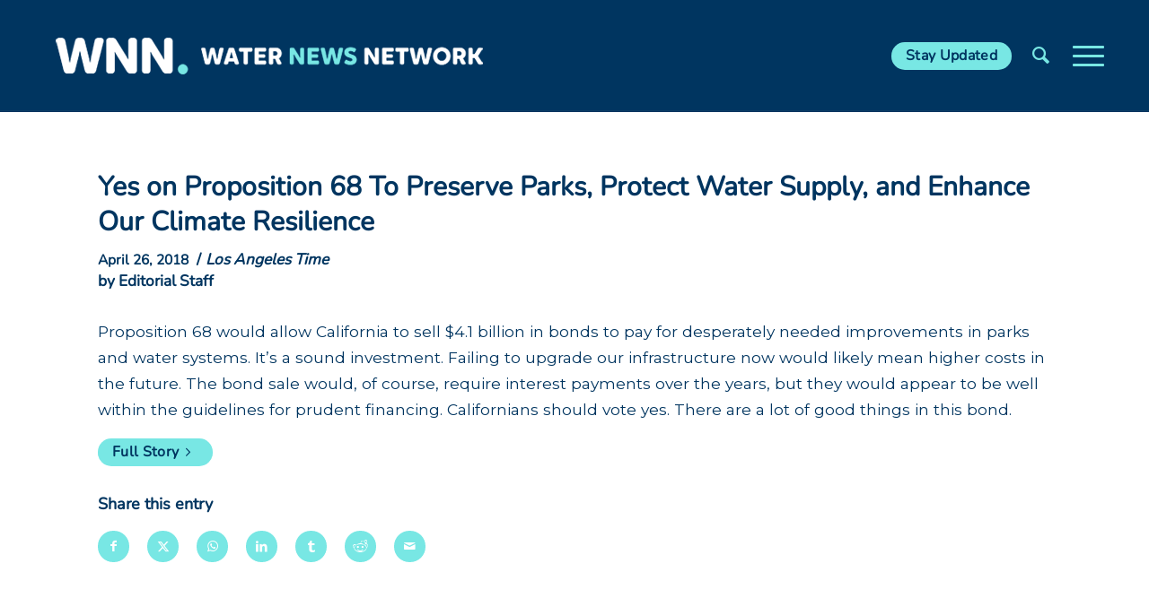

--- FILE ---
content_type: text/html; charset=UTF-8
request_url: https://www.waternewsnetwork.com/yes-on-proposition-68-to-preserve-parks-protect-water-supply-and-enhance-our-climate-resilience/
body_size: 17056
content:
<!DOCTYPE html>
<html lang="en-US" class="html_stretched responsive av-preloader-disabled  html_header_top html_logo_left html_main_nav_header html_menu_right html_custom html_header_sticky html_header_shrinking html_mobile_menu_tablet html_header_searchicon html_content_align_center html_header_unstick_top_disabled html_header_stretch_disabled html_burger_menu html_av-overlay-side html_av-overlay-side-classic html_av-submenu-noclone html_entry_id_28106 av-cookies-no-cookie-consent av-no-preview av-default-lightbox html_burger_menu_active">
<head>
<meta charset="UTF-8" />


<!-- mobile setting -->
<meta name="viewport" content="width=device-width, initial-scale=1">

<!-- Scripts/CSS and wp_head hook -->
<meta name='robots' content='index, follow, max-image-preview:large, max-snippet:-1, max-video-preview:-1' />

	<!-- This site is optimized with the Yoast SEO Premium plugin v23.4 (Yoast SEO v26.8) - https://yoast.com/product/yoast-seo-premium-wordpress/ -->
	<title>Yes on Proposition 68 To Preserve Parks, Protect Water Supply, and Enhance Our Climate Resilience - Water News Network - Our Region&#039;s Trusted Water Leader</title>
	<link rel="canonical" href="https://www.waternewsnetwork.com/yes-on-proposition-68-to-preserve-parks-protect-water-supply-and-enhance-our-climate-resilience/" />
	<meta property="og:locale" content="en_US" />
	<meta property="og:type" content="article" />
	<meta property="og:title" content="Yes on Proposition 68 To Preserve Parks, Protect Water Supply, and Enhance Our Climate Resilience" />
	<meta property="og:description" content="Proposition 68 would allow California to sell $4.1 billion in bonds to pay for desperately needed improvements in parks and water systems. It&#8217;s a sound investment. Failing to upgrade our infrastructure now would likely mean higher costs in the future. The bond sale would, of course, require interest payments over the years, but they would [&hellip;]" />
	<meta property="og:url" content="https://www.waternewsnetwork.com/yes-on-proposition-68-to-preserve-parks-protect-water-supply-and-enhance-our-climate-resilience/" />
	<meta property="og:site_name" content="Water News Network - Our Region&#039;s Trusted Water Leader" />
	<meta property="article:publisher" content="https://www.facebook.com/SanDiegoCountyWaterAuthority/" />
	<meta property="article:published_time" content="2018-04-26T04:56:26+00:00" />
	<meta property="article:modified_time" content="2018-06-27T00:50:35+00:00" />
	<meta name="author" content="Gayle Falkenthal" />
	<meta name="twitter:card" content="summary_large_image" />
	<meta name="twitter:creator" content="@sdcwa" />
	<meta name="twitter:site" content="@sdcwa" />
	<meta name="twitter:label1" content="Written by" />
	<meta name="twitter:data1" content="Gayle Falkenthal" />
	<script type="application/ld+json" class="yoast-schema-graph">{"@context":"https://schema.org","@graph":[{"@type":"Article","@id":"https://www.waternewsnetwork.com/yes-on-proposition-68-to-preserve-parks-protect-water-supply-and-enhance-our-climate-resilience/#article","isPartOf":{"@id":"https://www.waternewsnetwork.com/yes-on-proposition-68-to-preserve-parks-protect-water-supply-and-enhance-our-climate-resilience/"},"author":{"name":"Gayle Falkenthal","@id":"https://www.waternewsnetwork.com/#/schema/person/d7ec07fd3a2d0a969436d78ff2e71fe8"},"headline":"Yes on Proposition 68 To Preserve Parks, Protect Water Supply, and Enhance Our Climate Resilience","datePublished":"2018-04-26T04:56:26+00:00","dateModified":"2018-06-27T00:50:35+00:00","mainEntityOfPage":{"@id":"https://www.waternewsnetwork.com/yes-on-proposition-68-to-preserve-parks-protect-water-supply-and-enhance-our-climate-resilience/"},"wordCount":92,"publisher":{"@id":"https://www.waternewsnetwork.com/#organization"},"articleSection":["California and the U.S.","Media Coverage"],"inLanguage":"en-US"},{"@type":"WebPage","@id":"https://www.waternewsnetwork.com/yes-on-proposition-68-to-preserve-parks-protect-water-supply-and-enhance-our-climate-resilience/","url":"https://www.waternewsnetwork.com/yes-on-proposition-68-to-preserve-parks-protect-water-supply-and-enhance-our-climate-resilience/","name":"Yes on Proposition 68 To Preserve Parks, Protect Water Supply, and Enhance Our Climate Resilience - Water News Network - Our Region&#039;s Trusted Water Leader","isPartOf":{"@id":"https://www.waternewsnetwork.com/#website"},"datePublished":"2018-04-26T04:56:26+00:00","dateModified":"2018-06-27T00:50:35+00:00","breadcrumb":{"@id":"https://www.waternewsnetwork.com/yes-on-proposition-68-to-preserve-parks-protect-water-supply-and-enhance-our-climate-resilience/#breadcrumb"},"inLanguage":"en-US","potentialAction":[{"@type":"ReadAction","target":["https://www.waternewsnetwork.com/yes-on-proposition-68-to-preserve-parks-protect-water-supply-and-enhance-our-climate-resilience/"]}]},{"@type":"BreadcrumbList","@id":"https://www.waternewsnetwork.com/yes-on-proposition-68-to-preserve-parks-protect-water-supply-and-enhance-our-climate-resilience/#breadcrumb","itemListElement":[{"@type":"ListItem","position":1,"name":"Home","item":"https://www.waternewsnetwork.com/home/"},{"@type":"ListItem","position":2,"name":"Yes on Proposition 68 To Preserve Parks, Protect Water Supply, and Enhance Our Climate Resilience"}]},{"@type":"WebSite","@id":"https://www.waternewsnetwork.com/#website","url":"https://www.waternewsnetwork.com/","name":"Water News Network - Our Region's Trusted Water Leader","description":"San Diego County’s source for water news and information","publisher":{"@id":"https://www.waternewsnetwork.com/#organization"},"potentialAction":[{"@type":"SearchAction","target":{"@type":"EntryPoint","urlTemplate":"https://www.waternewsnetwork.com/?s={search_term_string}"},"query-input":{"@type":"PropertyValueSpecification","valueRequired":true,"valueName":"search_term_string"}}],"inLanguage":"en-US"},{"@type":"Organization","@id":"https://www.waternewsnetwork.com/#organization","name":"San Diego County Water Authority","url":"https://www.waternewsnetwork.com/","logo":{"@type":"ImageObject","inLanguage":"en-US","@id":"https://www.waternewsnetwork.com/#/schema/logo/image/","url":"https://www.waternewsnetwork.com/wp-content/uploads/2018/02/water-news-network.png","contentUrl":"https://www.waternewsnetwork.com/wp-content/uploads/2018/02/water-news-network.png","width":481,"height":100,"caption":"San Diego County Water Authority"},"image":{"@id":"https://www.waternewsnetwork.com/#/schema/logo/image/"},"sameAs":["https://www.facebook.com/SanDiegoCountyWaterAuthority/","https://x.com/sdcwa","https://www.instagram.com/sdcwa/","https://www.linkedin.com/company/san-diego-county-water-authority","https://www.youtube.com/user/SDCWAvideo"]},{"@type":"Person","@id":"https://www.waternewsnetwork.com/#/schema/person/d7ec07fd3a2d0a969436d78ff2e71fe8","name":"Gayle Falkenthal","image":{"@type":"ImageObject","inLanguage":"en-US","@id":"https://www.waternewsnetwork.com/#/schema/person/image/","url":"https://secure.gravatar.com/avatar/73ccdbcb1de3c216b68dff486ac6c42a62f4ecd7f1e6cbb0f4505d0e9e460e66?s=96&d=mm&r=g","contentUrl":"https://secure.gravatar.com/avatar/73ccdbcb1de3c216b68dff486ac6c42a62f4ecd7f1e6cbb0f4505d0e9e460e66?s=96&d=mm&r=g","caption":"Gayle Falkenthal"},"url":"https://www.waternewsnetwork.com/author/gfalkenthal/"}]}</script>
	<!-- / Yoast SEO Premium plugin. -->


<link rel='dns-prefetch' href='//fonts.googleapis.com' />
<link rel="alternate" type="application/rss+xml" title="Water News Network - Our Region&#039;s Trusted Water Leader &raquo; Feed" href="https://www.waternewsnetwork.com/feed/" />
<link rel="alternate" type="application/rss+xml" title="Water News Network - Our Region&#039;s Trusted Water Leader &raquo; Comments Feed" href="https://www.waternewsnetwork.com/comments/feed/" />
<link rel="alternate" title="oEmbed (JSON)" type="application/json+oembed" href="https://www.waternewsnetwork.com/wp-json/oembed/1.0/embed?url=https%3A%2F%2Fwww.waternewsnetwork.com%2Fyes-on-proposition-68-to-preserve-parks-protect-water-supply-and-enhance-our-climate-resilience%2F" />
<link rel="alternate" title="oEmbed (XML)" type="text/xml+oembed" href="https://www.waternewsnetwork.com/wp-json/oembed/1.0/embed?url=https%3A%2F%2Fwww.waternewsnetwork.com%2Fyes-on-proposition-68-to-preserve-parks-protect-water-supply-and-enhance-our-climate-resilience%2F&#038;format=xml" />

<!-- google webfont font replacement -->

			<script type='text/javascript'>

				(function() {

					/*	check if webfonts are disabled by user setting via cookie - or user must opt in.	*/
					var html = document.getElementsByTagName('html')[0];
					var cookie_check = html.className.indexOf('av-cookies-needs-opt-in') >= 0 || html.className.indexOf('av-cookies-can-opt-out') >= 0;
					var allow_continue = true;
					var silent_accept_cookie = html.className.indexOf('av-cookies-user-silent-accept') >= 0;

					if( cookie_check && ! silent_accept_cookie )
					{
						if( ! document.cookie.match(/aviaCookieConsent/) || html.className.indexOf('av-cookies-session-refused') >= 0 )
						{
							allow_continue = false;
						}
						else
						{
							if( ! document.cookie.match(/aviaPrivacyRefuseCookiesHideBar/) )
							{
								allow_continue = false;
							}
							else if( ! document.cookie.match(/aviaPrivacyEssentialCookiesEnabled/) )
							{
								allow_continue = false;
							}
							else if( document.cookie.match(/aviaPrivacyGoogleWebfontsDisabled/) )
							{
								allow_continue = false;
							}
						}
					}

					if( allow_continue )
					{
						var f = document.createElement('link');

						f.type 	= 'text/css';
						f.rel 	= 'stylesheet';
						f.href 	= 'https://fonts.googleapis.com/css?family=Montserrat&display=auto';
						f.id 	= 'avia-google-webfont';

						document.getElementsByTagName('head')[0].appendChild(f);
					}
				})();

			</script>
			<style id='wp-img-auto-sizes-contain-inline-css' type='text/css'>
img:is([sizes=auto i],[sizes^="auto," i]){contain-intrinsic-size:3000px 1500px}
/*# sourceURL=wp-img-auto-sizes-contain-inline-css */
</style>
<link rel='stylesheet' id='avia-grid-css' href='https://www.waternewsnetwork.com/wp-content/themes/enfold/css/grid.css?ver=6.0.4' type='text/css' media='all' />
<link rel='stylesheet' id='avia-base-css' href='https://www.waternewsnetwork.com/wp-content/themes/enfold/css/base.css?ver=6.0.4' type='text/css' media='all' />
<link rel='stylesheet' id='avia-layout-css' href='https://www.waternewsnetwork.com/wp-content/themes/enfold/css/layout.css?ver=6.0.4' type='text/css' media='all' />
<link rel='stylesheet' id='avia-module-blog-css' href='https://www.waternewsnetwork.com/wp-content/themes/enfold/config-templatebuilder/avia-shortcodes/blog/blog.css?ver=6.0.4' type='text/css' media='all' />
<link rel='stylesheet' id='avia-module-postslider-css' href='https://www.waternewsnetwork.com/wp-content/themes/enfold/config-templatebuilder/avia-shortcodes/postslider/postslider.css?ver=6.0.4' type='text/css' media='all' />
<link rel='stylesheet' id='avia-module-button-css' href='https://www.waternewsnetwork.com/wp-content/themes/enfold/config-templatebuilder/avia-shortcodes/buttons/buttons.css?ver=6.0.4' type='text/css' media='all' />
<link rel='stylesheet' id='avia-module-button-fullwidth-css' href='https://www.waternewsnetwork.com/wp-content/themes/enfold/config-templatebuilder/avia-shortcodes/buttons_fullwidth/buttons_fullwidth.css?ver=6.0.4' type='text/css' media='all' />
<link rel='stylesheet' id='avia-module-comments-css' href='https://www.waternewsnetwork.com/wp-content/themes/enfold/config-templatebuilder/avia-shortcodes/comments/comments.css?ver=6.0.4' type='text/css' media='all' />
<link rel='stylesheet' id='avia-module-contact-css' href='https://www.waternewsnetwork.com/wp-content/themes/enfold/config-templatebuilder/avia-shortcodes/contact/contact.css?ver=6.0.4' type='text/css' media='all' />
<link rel='stylesheet' id='avia-module-slideshow-css' href='https://www.waternewsnetwork.com/wp-content/themes/enfold/config-templatebuilder/avia-shortcodes/slideshow/slideshow.css?ver=6.0.4' type='text/css' media='all' />
<link rel='stylesheet' id='avia-module-gallery-css' href='https://www.waternewsnetwork.com/wp-content/themes/enfold/config-templatebuilder/avia-shortcodes/gallery/gallery.css?ver=6.0.4' type='text/css' media='all' />
<link rel='stylesheet' id='avia-module-gridrow-css' href='https://www.waternewsnetwork.com/wp-content/themes/enfold/config-templatebuilder/avia-shortcodes/grid_row/grid_row.css?ver=6.0.4' type='text/css' media='all' />
<link rel='stylesheet' id='avia-module-heading-css' href='https://www.waternewsnetwork.com/wp-content/themes/enfold/config-templatebuilder/avia-shortcodes/heading/heading.css?ver=6.0.4' type='text/css' media='all' />
<link rel='stylesheet' id='avia-module-hr-css' href='https://www.waternewsnetwork.com/wp-content/themes/enfold/config-templatebuilder/avia-shortcodes/hr/hr.css?ver=6.0.4' type='text/css' media='all' />
<link rel='stylesheet' id='avia-module-icon-css' href='https://www.waternewsnetwork.com/wp-content/themes/enfold/config-templatebuilder/avia-shortcodes/icon/icon.css?ver=6.0.4' type='text/css' media='all' />
<link rel='stylesheet' id='avia-module-iconbox-css' href='https://www.waternewsnetwork.com/wp-content/themes/enfold/config-templatebuilder/avia-shortcodes/iconbox/iconbox.css?ver=6.0.4' type='text/css' media='all' />
<link rel='stylesheet' id='avia-module-image-css' href='https://www.waternewsnetwork.com/wp-content/themes/enfold/config-templatebuilder/avia-shortcodes/image/image.css?ver=6.0.4' type='text/css' media='all' />
<link rel='stylesheet' id='avia-module-magazine-css' href='https://www.waternewsnetwork.com/wp-content/themes/enfold/config-templatebuilder/avia-shortcodes/magazine/magazine.css?ver=6.0.4' type='text/css' media='all' />
<link rel='stylesheet' id='avia-module-slideshow-fullsize-css' href='https://www.waternewsnetwork.com/wp-content/themes/enfold/config-templatebuilder/avia-shortcodes/slideshow_fullsize/slideshow_fullsize.css?ver=6.0.4' type='text/css' media='all' />
<link rel='stylesheet' id='avia-module-social-css' href='https://www.waternewsnetwork.com/wp-content/themes/enfold/config-templatebuilder/avia-shortcodes/social_share/social_share.css?ver=6.0.4' type='text/css' media='all' />
<link rel='stylesheet' id='avia-module-tabs-css' href='https://www.waternewsnetwork.com/wp-content/themes/enfold/config-templatebuilder/avia-shortcodes/tabs/tabs.css?ver=6.0.4' type='text/css' media='all' />
<link rel='stylesheet' id='avia-module-video-css' href='https://www.waternewsnetwork.com/wp-content/themes/enfold/config-templatebuilder/avia-shortcodes/video/video.css?ver=6.0.4' type='text/css' media='all' />
<link rel='stylesheet' id='sbi_styles-css' href='https://www.waternewsnetwork.com/wp-content/plugins/instagram-feed-pro/css/sbi-styles.min.css?ver=6.4' type='text/css' media='all' />
<link rel='stylesheet' id='wp-smart-crop-renderer-css' href='https://www.waternewsnetwork.com/wp-content/plugins/wp-smartcrop/css/image-renderer.css?ver=2.0.10' type='text/css' media='all' />
<link rel='stylesheet' id='wpex-font-awesome-css' href='https://www.waternewsnetwork.com/wp-content/plugins/wp-timelines/css/font-awesome/css/font-awesome.min.css?ver=6.9' type='text/css' media='all' />
<link rel='stylesheet' id='wpex-google-fonts-css' href='//fonts.googleapis.com/css?family=Source+Sans+Pro&#038;ver=1.0.0' type='text/css' media='all' />
<link rel='stylesheet' id='wpex-ex_s_lick-css' href='https://www.waternewsnetwork.com/wp-content/plugins/wp-timelines/js/ex_s_lick/ex_s_lick.css?ver=6.9' type='text/css' media='all' />
<link rel='stylesheet' id='wpex-ex_s_lick-theme-css' href='https://www.waternewsnetwork.com/wp-content/plugins/wp-timelines/js/ex_s_lick/ex_s_lick-theme.css?ver=6.9' type='text/css' media='all' />
<link rel='stylesheet' id='wpex-timeline-animate-css' href='https://www.waternewsnetwork.com/wp-content/plugins/wp-timelines/css/animate.css?ver=6.9' type='text/css' media='all' />
<link rel='stylesheet' id='wpex-timeline-css-css' href='https://www.waternewsnetwork.com/wp-content/plugins/wp-timelines/css/style.css?ver=6.9' type='text/css' media='all' />
<link rel='stylesheet' id='wpex-timeline-sidebyside-css' href='https://www.waternewsnetwork.com/wp-content/plugins/wp-timelines/css/style-sidebyside.css?ver=6.9' type='text/css' media='all' />
<link rel='stylesheet' id='wpex-horiz-css-css' href='https://www.waternewsnetwork.com/wp-content/plugins/wp-timelines/css/horiz-style.css?ver=3.2' type='text/css' media='all' />
<link rel='stylesheet' id='wpex-timeline-dark-css-css' href='https://www.waternewsnetwork.com/wp-content/plugins/wp-timelines/css/dark.css?ver=6.9' type='text/css' media='all' />
<style id='wpex-timeline-dark-css-inline-css' type='text/css'>
    .wpex-timeline > li .wpex-timeline-icon .fa{font-weight: normal;}
    	.wpextl-loadicon,
    .wpextl-loadicon::before,
	.wpextl-loadicon::after{ border-left-color:#00BCD4}
    .wpex-filter > .fa,
    .wpex-endlabel.wpex-loadmore span, .wpex-tltitle.wpex-loadmore span, .wpex-loadmore .loadmore-timeline,
    .wpex-timeline-list.show-icon .wpex-timeline > li:after, .wpex-timeline-list.show-icon .wpex-timeline > li:first-child:before,
    .wpex-timeline-list.show-icon .wpex-timeline.style-center > li .wpex-content-left .wpex-leftdate,
    .wpex-timeline-list.show-icon li .wpex-timeline-icon .fa,
    .wpex .timeline-details .wptl-readmore > a:hover,
    .wpex-spinner > div,
    .wpex.horizontal-timeline .ex_s_lick-prev:hover, .wpex.horizontal-timeline .ex_s_lick-next:hover,
    .wpex.horizontal-timeline .horizontal-content .ex_s_lick-next:hover,
    .wpex.horizontal-timeline .horizontal-content .ex_s_lick-prev:hover,
    .wpex.horizontal-timeline .horizontal-nav li.ex_s_lick-current span.tl-point:before,
    .wpex.horizontal-timeline.tl-hozsteps .horizontal-nav li.ex_s_lick-current span.tl-point i,
    .timeline-navigation a.btn,
    .timeline-navigation div > a,
    .wpex.horizontal-timeline.ex-multi-item .horizontal-nav li .wpex_point:before,
    .wpex.horizontal-timeline.ex-multi-item .horizontal-nav li.ex_s_lick-current .wpex_point:before,
    .wpex.wpex-horizontal-3.ex-multi-item .horizontal-nav  h2 a,
    .wpex-timeline-list:not(.show-icon) .wptl-feature-name span,
    .wpex.horizontal-timeline.ex-multi-item:not(.wpex-horizontal-4) .horizontal-nav li span.wpex_point,
    .wpex.horizontal-timeline.ex-multi-item:not(.wpex-horizontal-4) .horizontal-nav li span.wpex_point,
    .show-wide_img .wpex-timeline > li .wpex-timeline-time span.tll-date,
    .wpex-timeline-list.show-bg.left-tl li .wpex-timeline-label .wpex-content-left .wpex-leftdate,
    .wpex-timeline-list.show-simple:not(.show-simple-bod) ul li .wpex-timeline-time .tll-date,
    .show-box-color .tlb-time,
    .sidebyside-tl.show-classic span.tll-date,
    .wptl-back-to-list a,
    .wpex-timeline > li .wpex-timeline-icon .fa{ background:#00BCD4}
    .wpex-timeline-list.show-icon li .wpex-timeline-icon .fa:before,
    .wpex-filter span.active,
    .wpex-timeline-list.show-simple.show-simple-bod ul li .wpex-timeline-time .tll-date,
    .wpex-timeline-list.show-simple .wptl-readmore-center a,
    .wpex-timeline-list .wpex-taxonomy-filter a:hover, .wpex-timeline-list .wpex-taxonomy-filter a.active,
    .wpex.horizontal-timeline .ex_s_lick-prev, .wpex.horizontal-timeline .ex_s_lick-next,
    .wpex.horizontal-timeline.tl-hozsteps .horizontal-nav li.prev_item:not(.ex_s_lick-current) span.tl-point i,
    .wpex.horizontal-timeline.ex-multi-item .horizontal-nav li span.wpex_point i,
    .wpex-timeline-list.show-clean .wpex-timeline > li .wpex-timeline-label h2,
    .wpex-timeline-list.show-simple li .wpex-timeline-icon .fa:not(.no-icon):before,
    .wpex.horizontal-timeline .extl-hoz-sbs .horizontal-nav li span.tl-point i,
    .show-wide_img.left-tl .wpex-timeline > li .wpex-timeline-icon .fa:not(.no-icon):not(.icon-img):before,
    .wpex-timeline > li .wpex-timeline-time span:last-child{ color:#00BCD4}
    .wpex .timeline-details .wptl-readmore > a,
    .wpex.horizontal-timeline .ex_s_lick-prev:hover, .wpex.horizontal-timeline .ex_s_lick-next:hover,
    .wpex.horizontal-timeline .horizontal-content .ex_s_lick-next:hover,
    .wpex.horizontal-timeline .horizontal-content .ex_s_lick-prev:hover,
    .wpex.horizontal-timeline .horizontal-nav li.ex_s_lick-current span.tl-point:before,
    .wpex.horizontal-timeline .ex_s_lick-prev, .wpex.horizontal-timeline .ex_s_lick-next,
    .wpex.horizontal-timeline .timeline-pos-select,
    .wpex.horizontal-timeline .horizontal-nav li.prev_item span.tl-point:before,
    .wpex.horizontal-timeline.tl-hozsteps .horizontal-nav li.ex_s_lick-current span.tl-point i,
    .wpex.horizontal-timeline.tl-hozsteps .timeline-hr, .wpex.horizontal-timeline.tl-hozsteps .timeline-pos-select,
    .wpex.horizontal-timeline.tl-hozsteps .horizontal-nav li.prev_item span.tl-point i,
    .wpex-timeline-list.left-tl.show-icon .wptl-feature-name,
    .wpex-timeline-list.show-icon .wptl-feature-name span,
    .wpex.horizontal-timeline.ex-multi-item .horizontal-nav li span.wpex_point i,
    .wpex.horizontal-timeline.ex-multi-item.wpex-horizontal-4 .wpextt_templates .wptl-readmore a,
    .wpex-timeline-list.show-box-color .style-center > li:nth-child(odd) .wpex-timeline-label,
	.wpex-timeline-list.show-box-color .style-center > li .wpex-timeline-label,
	.wpex-timeline-list.show-box-color .style-center > li:nth-child(odd) .wpex-timeline-icon .fa:after,
	.wpex-timeline-list.show-box-color li .wpex-timeline-icon i:after,
    .wpex.horizontal-timeline .extl-hoz-sbs .horizontal-nav li span.tl-point i,
    .wpex.wpex-horizontal-3.ex-multi-item .horizontal-nav .wpextt_templates .wptl-readmore a{border-color: #00BCD4;}
    .wpex-timeline > li .wpex-timeline-label:before,
    .show-wide_img .wpex-timeline > li .wpex-timeline-time span.tll-date:before, 
    .wpex-timeline > li .wpex-timeline-label:before,
    .wpex-timeline-list.show-wide_img.left-tl .wpex-timeline > li .wpex-timeline-time span.tll-date:before,
    .wpex-timeline-list.show-icon.show-bg .wpex-timeline > li .wpex-timeline-label:after,
    .wpex-timeline-list.show-icon .wpex-timeline.style-center > li .wpex-timeline-label:after
    {border-right-color: #00BCD4;}
    .wpex-filter span,
    .wpex-timeline > li .wpex-timeline-label{border-left-color: #00BCD4;}
    .wpex-timeline-list.show-wide_img .wpex-timeline > li .timeline-details,
    .wpex.horizontal-timeline.ex-multi-item:not(.wpex-horizontal-4) .horizontal-nav li span.wpex_point:after{border-top-color: #00BCD4;}
    .wpex.wpex-horizontal-3.ex-multi-item .wpex-timeline-label .timeline-details:after{border-bottom-color: #00BCD4;}
    @media (min-width: 768px){
        .wpex-timeline.style-center > li:nth-child(odd) .wpex-timeline-label{border-right-color: #00BCD4;}
        .show-wide_img .wpex-timeline > li:nth-child(even) .wpex-timeline-time span.tll-date:before,
        .wpex-timeline.style-center > li:nth-child(odd) .wpex-timeline-label:before,
        .wpex-timeline-list.show-icon .style-center > li:nth-child(odd) .wpex-timeline-label:after{border-left-color: #00BCD4;}
    }
	
/*# sourceURL=wpex-timeline-dark-css-inline-css */
</style>
<link rel='stylesheet' id='eeb-css-frontend-css' href='https://www.waternewsnetwork.com/wp-content/plugins/email-encoder-bundle/assets/css/style.css?ver=54d4eedc552c499c4a8d6b89c23d3df1' type='text/css' media='all' />
<link rel='stylesheet' id='avia-scs-css' href='https://www.waternewsnetwork.com/wp-content/themes/enfold/css/shortcodes.css?ver=6.0.4' type='text/css' media='all' />
<link rel='stylesheet' id='avia-fold-unfold-css' href='https://www.waternewsnetwork.com/wp-content/themes/enfold/css/avia-snippet-fold-unfold.css?ver=6.0.4' type='text/css' media='all' />
<link rel='stylesheet' id='avia-popup-css-css' href='https://www.waternewsnetwork.com/wp-content/themes/enfold/js/aviapopup/magnific-popup.css?ver=6.0.4' type='text/css' media='screen' />
<link rel='stylesheet' id='avia-lightbox-css' href='https://www.waternewsnetwork.com/wp-content/themes/enfold/css/avia-snippet-lightbox.css?ver=6.0.4' type='text/css' media='screen' />
<link rel='stylesheet' id='avia-widget-css-css' href='https://www.waternewsnetwork.com/wp-content/themes/enfold/css/avia-snippet-widget.css?ver=6.0.4' type='text/css' media='screen' />
<link rel='stylesheet' id='avia-dynamic-css' href='https://www.waternewsnetwork.com/wp-content/uploads/dynamic_avia/enfold_child.css?ver=6971b45d7032c' type='text/css' media='all' />
<link rel='stylesheet' id='avia-custom-css' href='https://www.waternewsnetwork.com/wp-content/themes/enfold/css/custom.css?ver=6.0.4' type='text/css' media='all' />
<link rel='stylesheet' id='avia-style-css' href='https://www.waternewsnetwork.com/wp-content/themes/enfold-child/style.css?ver=6.0.4' type='text/css' media='all' />
<link rel='stylesheet' id='hm_custom_css-css' href='https://www.waternewsnetwork.com/wp-content/uploads/hm_custom_css_js/custom.css?ver=1718628958' type='text/css' media='all' />
<script type="text/javascript" src="https://www.waternewsnetwork.com/wp-includes/js/jquery/jquery.min.js?ver=3.7.1" id="jquery-core-js"></script>
<script type="text/javascript" src="https://www.waternewsnetwork.com/wp-includes/js/jquery/jquery-migrate.min.js?ver=3.4.1" id="jquery-migrate-js"></script>
<script type="text/javascript" src="https://www.waternewsnetwork.com/wp-content/plugins/email-encoder-bundle/assets/js/custom.js?ver=2c542c9989f589cd5318f5cef6a9ecd7" id="eeb-js-frontend-js"></script>
<script type="text/javascript" src="https://www.waternewsnetwork.com/wp-content/plugins/pixelyoursite-super-pack/dist/scripts/public.js?ver=5.2.2" id="pys_sp_public_js-js"></script>
<script type="text/javascript" src="https://www.waternewsnetwork.com/wp-content/uploads/hm_custom_css_js/custom.js?ver=1605561432" id="hm_custom_js-js"></script>
<script type="text/javascript" src="https://www.waternewsnetwork.com/wp-content/uploads/dynamic_avia/avia-head-scripts-c62b0cf2d889c98c345ffcca46afebc7---6971b46033bfe.js" id="avia-head-scripts-js"></script>
<link rel="https://api.w.org/" href="https://www.waternewsnetwork.com/wp-json/" /><link rel="alternate" title="JSON" type="application/json" href="https://www.waternewsnetwork.com/wp-json/wp/v2/posts/28106" /><link rel="EditURI" type="application/rsd+xml" title="RSD" href="https://www.waternewsnetwork.com/xmlrpc.php?rsd" />
<meta name="generator" content="WordPress 6.9" />
<link rel='shortlink' href='https://www.waternewsnetwork.com/?p=28106' />
<link rel="profile" href="https://gmpg.org/xfn/11" />
<link rel="alternate" type="application/rss+xml" title="Water News Network - Our Region&#039;s Trusted Water Leader RSS2 Feed" href="https://www.waternewsnetwork.com/feed/" />
<link rel="pingback" href="https://www.waternewsnetwork.com/xmlrpc.php" />

<style type='text/css' media='screen'>
 #top #header_main > .container, #top #header_main > .container .main_menu  .av-main-nav > li > a, #top #header_main #menu-item-shop .cart_dropdown_link{ height:123px; line-height: 123px; }
 .html_top_nav_header .av-logo-container{ height:123px;  }
 .html_header_top.html_header_sticky #top #wrap_all #main{ padding-top:123px; } 
</style>
<!--[if lt IE 9]><script src="https://www.waternewsnetwork.com/wp-content/themes/enfold/js/html5shiv.js"></script><![endif]-->
<link rel="icon" href="https://www.waternewsnetwork.com/wp-content/uploads/2021/10/sdcwa-favicon-80x80.png" type="image/png">

<!-- Adform Tracking Code BEGIN -->
<script type="text/javascript">
    window._adftrack = Array.isArray(window._adftrack) ? window._adftrack : (window._adftrack ? [window._adftrack] : []);
    window._adftrack.push({
        HttpHost: 'a2.adform.net',
        pm: 2183342,
        divider: encodeURIComponent('|'),
        pagename: encodeURIComponent('Water News Network Retargeting')
    });
    (function () { var s = document.createElement('script'); s.type = 'text/javascript'; s.async = true; s.src = 'https://s2.adform.net/banners/scripts/st/trackpoint-async.js'; var x = document.getElementsByTagName('script')[0]; x.parentNode.insertBefore(s, x); })();

</script>
<noscript>
    <p style="margin:0;padding:0;border:0;">
        <img src="https://a2.adform.net/Serving/TrackPoint/?pm=2183342&ADFPageName=Water%20News%20Network%20Retargeting&ADFdivider=|" width="1" height="1" alt="" />
    </p>
</noscript>
<!-- Adform Tracking Code END -->
<!-- Global site tag (gtag.js) - Google Ads: 854333344 -->
<script async src="https://www.googletagmanager.com/gtag/js?id=AW-854333344"></script>
<script>
  window.dataLayer = window.dataLayer || [];
  function gtag(){dataLayer.push(arguments);}
  gtag('js', new Date());

  gtag('config', 'AW-854333344');
</script>
<!-- Event snippet for SDCWA WNN Pageview conversion page -->
<script>
  gtag('event', 'conversion', {'send_to': 'AW-854333344/z1qrCPCksfcBEKCvsJcD'});
</script>

<!-- To speed up the rendering and to display the site as fast as possible to the user we include some styles and scripts for above the fold content inline -->
<script type="text/javascript">'use strict';var avia_is_mobile=!1;if(/Android|webOS|iPhone|iPad|iPod|BlackBerry|IEMobile|Opera Mini/i.test(navigator.userAgent)&&'ontouchstart' in document.documentElement){avia_is_mobile=!0;document.documentElement.className+=' avia_mobile '}
else{document.documentElement.className+=' avia_desktop '};document.documentElement.className+=' js_active ';(function(){var e=['-webkit-','-moz-','-ms-',''],n='',o=!1,a=!1;for(var t in e){if(e[t]+'transform' in document.documentElement.style){o=!0;n=e[t]+'transform'};if(e[t]+'perspective' in document.documentElement.style){a=!0}};if(o){document.documentElement.className+=' avia_transform '};if(a){document.documentElement.className+=' avia_transform3d '};if(typeof document.getElementsByClassName=='function'&&typeof document.documentElement.getBoundingClientRect=='function'&&avia_is_mobile==!1){if(n&&window.innerHeight>0){setTimeout(function(){var e=0,o={},a=0,t=document.getElementsByClassName('av-parallax'),i=window.pageYOffset||document.documentElement.scrollTop;for(e=0;e<t.length;e++){t[e].style.top='0px';o=t[e].getBoundingClientRect();a=Math.ceil((window.innerHeight+i-o.top)*0.3);t[e].style[n]='translate(0px, '+a+'px)';t[e].style.top='auto';t[e].className+=' enabled-parallax '}},50)}}})();</script><style type="text/css">
		@font-face {font-family: 'entypo-fontello'; font-weight: normal; font-style: normal; font-display: auto;
		src: url('https://www.waternewsnetwork.com/wp-content/themes/enfold/config-templatebuilder/avia-template-builder/assets/fonts/entypo-fontello.woff2') format('woff2'),
		url('https://www.waternewsnetwork.com/wp-content/themes/enfold/config-templatebuilder/avia-template-builder/assets/fonts/entypo-fontello.woff') format('woff'),
		url('https://www.waternewsnetwork.com/wp-content/themes/enfold/config-templatebuilder/avia-template-builder/assets/fonts/entypo-fontello.ttf') format('truetype'),
		url('https://www.waternewsnetwork.com/wp-content/themes/enfold/config-templatebuilder/avia-template-builder/assets/fonts/entypo-fontello.svg#entypo-fontello') format('svg'),
		url('https://www.waternewsnetwork.com/wp-content/themes/enfold/config-templatebuilder/avia-template-builder/assets/fonts/entypo-fontello.eot'),
		url('https://www.waternewsnetwork.com/wp-content/themes/enfold/config-templatebuilder/avia-template-builder/assets/fonts/entypo-fontello.eot?#iefix') format('embedded-opentype');
		} #top .avia-font-entypo-fontello, body .avia-font-entypo-fontello, html body [data-av_iconfont='entypo-fontello']:before{ font-family: 'entypo-fontello'; }
		
		@font-face {font-family: 'fontello'; font-weight: normal; font-style: normal; font-display: auto;
		src: url('https://www.waternewsnetwork.com/wp-content/uploads/avia_fonts/fontello/fontello.woff2') format('woff2'),
		url('https://www.waternewsnetwork.com/wp-content/uploads/avia_fonts/fontello/fontello.woff') format('woff'),
		url('https://www.waternewsnetwork.com/wp-content/uploads/avia_fonts/fontello/fontello.ttf') format('truetype'),
		url('https://www.waternewsnetwork.com/wp-content/uploads/avia_fonts/fontello/fontello.svg#fontello') format('svg'),
		url('https://www.waternewsnetwork.com/wp-content/uploads/avia_fonts/fontello/fontello.eot'),
		url('https://www.waternewsnetwork.com/wp-content/uploads/avia_fonts/fontello/fontello.eot?#iefix') format('embedded-opentype');
		} #top .avia-font-fontello, body .avia-font-fontello, html body [data-av_iconfont='fontello']:before{ font-family: 'fontello'; }
		</style>

<!--
Debugging Info for Theme support: 

Theme: Enfold
Version: 6.0.4
Installed: enfold
AviaFramework Version: 5.6
AviaBuilder Version: 5.3
aviaElementManager Version: 1.0.1
- - - - - - - - - - -
ChildTheme: Enfold Child
ChildTheme Version: 0.3.0.4
ChildTheme Installed: enfold

- - - - - - - - - - -
ML:256-PU:30-PLA:30
WP:6.9
Compress: CSS:disabled - JS:all theme files
Updates: enabled - token has changed and not verified
PLAu:28
-->
</head>

<body id="top" class="wp-singular post-template-default single single-post postid-28106 single-format-standard wp-theme-enfold wp-child-theme-enfold-child stretched no_sidebar_border rtl_columns av-curtain-numeric nunito-variablefont-wght.ttf-custom nunito-variablefont-wght.ttf montserrat  avia-responsive-images-support av-recaptcha-enabled av-google-badge-hide" itemscope="itemscope" itemtype="https://schema.org/WebPage" >

	
	<div id='wrap_all'>

	
<header id='header' class='all_colors header_color dark_bg_color  av_header_top av_logo_left av_main_nav_header av_menu_right av_custom av_header_sticky av_header_shrinking av_header_stretch_disabled av_mobile_menu_tablet av_header_searchicon av_header_unstick_top_disabled av_bottom_nav_disabled  av_header_border_disabled'  data-av_shrink_factor='50' role="banner" itemscope="itemscope" itemtype="https://schema.org/WPHeader" >

		<div  id='header_main' class='container_wrap container_wrap_logo'>

        <div class='container av-logo-container'><div class='inner-container'><span class='logo avia-standard-logo'><a href='https://www.waternewsnetwork.com/' class='' aria-label='WNN-Horizontal-White-Blue2' title='WNN-Horizontal-White-Blue2'><img src="https://www.waternewsnetwork.com/wp-content/uploads/2024/04/WNN-Horizontal-White-Blue2.png" srcset="https://www.waternewsnetwork.com/wp-content/uploads/2024/04/WNN-Horizontal-White-Blue2.png 500w, https://www.waternewsnetwork.com/wp-content/uploads/2024/04/WNN-Horizontal-White-Blue2-400x60.png 400w, https://www.waternewsnetwork.com/wp-content/uploads/2024/04/WNN-Horizontal-White-Blue2-495x75.png 495w, https://www.waternewsnetwork.com/wp-content/uploads/2024/04/WNN-Horizontal-White-Blue2-450x68.png 450w" sizes="(max-width: 500px) 100vw, 500px" height="100" width="300" alt='Water News Network - Our Region&#039;s Trusted Water Leader' title='WNN-Horizontal-White-Blue2' /></a></span><nav class='main_menu' data-selectname='Select a page'  role="navigation" itemscope="itemscope" itemtype="https://schema.org/SiteNavigationElement" ><div class="avia-menu av-main-nav-wrap"><ul role="menu" class="menu av-main-nav" id="avia-menu"><li role="menuitem" id="menu-item-27800" class="menu-item menu-item-type-post_type menu-item-object-page menu-item-has-children menu-item-top-level menu-item-top-level-1"><a href="https://www.waternewsnetwork.com/news/" itemprop="url" tabindex="0"><span class="avia-bullet"></span><span class="avia-menu-text">News</span><span class="avia-menu-fx"><span class="avia-arrow-wrap"><span class="avia-arrow"></span></span></span></a>


<ul class="sub-menu">
	<li role="menuitem" id="menu-item-26546" class="menu-item menu-item-type-post_type menu-item-object-page"><a href="https://www.waternewsnetwork.com/news/water-management/" itemprop="url" tabindex="0"><span class="avia-bullet"></span><span class="avia-menu-text">Water Management</span></a></li>
	<li role="menuitem" id="menu-item-26545" class="menu-item menu-item-type-post_type menu-item-object-page"><a href="https://www.waternewsnetwork.com/news/california-west/" itemprop="url" tabindex="0"><span class="avia-bullet"></span><span class="avia-menu-text">California and the West</span></a></li>
	<li role="menuitem" id="menu-item-27839" class="menu-item menu-item-type-post_type menu-item-object-page"><a href="https://www.waternewsnetwork.com/news/facilities-operations/" itemprop="url" tabindex="0"><span class="avia-bullet"></span><span class="avia-menu-text">Facilities and Operations</span></a></li>
	<li role="menuitem" id="menu-item-105341" class="menu-item menu-item-type-post_type menu-item-object-page"><a href="https://www.waternewsnetwork.com/news/science-environment/" itemprop="url" tabindex="0"><span class="avia-bullet"></span><span class="avia-menu-text">Science and Environment</span></a></li>
</ul>
</li>
<li role="menuitem" id="menu-item-406" class="menu-item menu-item-type-post_type menu-item-object-page menu-item-mega-parent  menu-item-top-level menu-item-top-level-2"><a href="https://www.waternewsnetwork.com/news/agency-news/" itemprop="url" tabindex="0"><span class="avia-bullet"></span><span class="avia-menu-text">Agency News</span><span class="avia-menu-fx"><span class="avia-arrow-wrap"><span class="avia-arrow"></span></span></span></a></li>
<li role="menuitem" id="menu-item-27792" class="menu-item menu-item-type-post_type menu-item-object-page menu-item-has-children menu-item-top-level menu-item-top-level-3"><a href="https://www.waternewsnetwork.com/features/" itemprop="url" tabindex="0"><span class="avia-bullet"></span><span class="avia-menu-text">Features</span><span class="avia-menu-fx"><span class="avia-arrow-wrap"><span class="avia-arrow"></span></span></span></a>


<ul class="sub-menu">
	<li role="menuitem" id="menu-item-85881" class="menu-item menu-item-type-post_type menu-item-object-page"><a href="https://www.waternewsnetwork.com/features/watersmart-living/" itemprop="url" tabindex="0"><span class="avia-bullet"></span><span class="avia-menu-text">WaterSmart Living</span></a></li>
	<li role="menuitem" id="menu-item-27278" class="menu-item menu-item-type-post_type menu-item-object-page"><a href="https://www.waternewsnetwork.com/features/education/" itemprop="url" tabindex="0"><span class="avia-bullet"></span><span class="avia-menu-text">Education</span></a></li>
	<li role="menuitem" id="menu-item-71391" class="menu-item menu-item-type-post_type menu-item-object-page"><a href="https://www.waternewsnetwork.com/features/careers/" itemprop="url" tabindex="0"><span class="avia-bullet"></span><span class="avia-menu-text">Careers</span></a></li>
	<li role="menuitem" id="menu-item-27277" class="menu-item menu-item-type-post_type menu-item-object-page"><a href="https://www.waternewsnetwork.com/features/achievements/" itemprop="url" tabindex="0"><span class="avia-bullet"></span><span class="avia-menu-text">Achievements</span></a></li>
</ul>
</li>
<li role="menuitem" id="menu-item-99" class="menu-item menu-item-type-post_type menu-item-object-page menu-item-has-children menu-item-top-level menu-item-top-level-4"><a href="https://www.waternewsnetwork.com/media-coverage/" itemprop="url" tabindex="0"><span class="avia-bullet"></span><span class="avia-menu-text">Media Coverage</span><span class="avia-menu-fx"><span class="avia-arrow-wrap"><span class="avia-arrow"></span></span></span></a>


<ul class="sub-menu">
	<li role="menuitem" id="menu-item-26676" class="menu-item menu-item-type-post_type menu-item-object-page"><a href="https://www.waternewsnetwork.com/media-coverage/san-diego-county/" itemprop="url" tabindex="0"><span class="avia-bullet"></span><span class="avia-menu-text">San Diego County</span></a></li>
	<li role="menuitem" id="menu-item-26675" class="menu-item menu-item-type-post_type menu-item-object-page"><a href="https://www.waternewsnetwork.com/media-coverage/california-us/" itemprop="url" tabindex="0"><span class="avia-bullet"></span><span class="avia-menu-text">California and the U.S.</span></a></li>
</ul>
</li>
<li role="menuitem" id="menu-item-112074" class="menu-item menu-item-type-post_type menu-item-object-page menu-item-home menu-item-top-level menu-item-top-level-5"><a href="https://www.waternewsnetwork.com/" itemprop="url" tabindex="0"><span class="avia-bullet"></span><span class="avia-menu-text">Home</span><span class="avia-menu-fx"><span class="avia-arrow-wrap"><span class="avia-arrow"></span></span></span></a></li>
<li id="menu-item-search" class="noMobile menu-item menu-item-search-dropdown menu-item-avia-special" role="menuitem"><a aria-label="Search" href="?s=" rel="nofollow" data-avia-search-tooltip="
&lt;search&gt;
	&lt;form role=&quot;search&quot; action=&quot;https://www.waternewsnetwork.com/&quot; id=&quot;searchform&quot; method=&quot;get&quot; class=&quot;&quot;&gt;
		&lt;div&gt;
			&lt;input type=&quot;submit&quot; value=&quot;&quot; id=&quot;searchsubmit&quot; class=&quot;button avia-font-entypo-fontello&quot; title=&quot;Enter at least 3 characters to show search results in a dropdown or click to route to search result page to show all results&quot; /&gt;
			&lt;input type=&quot;search&quot; id=&quot;s&quot; name=&quot;s&quot; value=&quot;&quot; aria-label=&#039;Search&#039; placeholder=&#039;Search&#039; required /&gt;
					&lt;/div&gt;
	&lt;/form&gt;
&lt;/search&gt;
" aria-hidden='false' data-av_icon='' data-av_iconfont='entypo-fontello'><span class="avia_hidden_link_text">Search</span></a></li><li class="av-burger-menu-main menu-item-avia-special " role="menuitem">
	        			<a href="#" aria-label="Menu" aria-hidden="false">
							<span class="av-hamburger av-hamburger--spin av-js-hamburger">
								<span class="av-hamburger-box">
						          <span class="av-hamburger-inner"></span>
						          <strong>Menu</strong>
								</span>
							</span>
							<span class="avia_hidden_link_text">Menu</span>
						</a>
	        		   </li></ul></div></nav><div id="custom_html-4" class="widget_text widget clearfix widget_custom_html"><div class="textwidget custom-html-widget"><div  class='avia-button-wrap av-5obiu2i-f931ce058f94dcb580a46827fef1f18c-wrap avia-button-center '>
<style type="text/css" data-created_by="avia_inline_auto" id="style-css-av-5obiu2i-f931ce058f94dcb580a46827fef1f18c">
#top #wrap_all .avia-button.av-5obiu2i-f931ce058f94dcb580a46827fef1f18c{
background-color:#78e7e4;
border-color:#78e7e4;
color:#003560;
transition:all 0.4s ease-in-out;
}
</style>
<a href='https://sdcwa.quorum.us/sign_up/5482/'  class="avia-button av-5obiu2i-f931ce058f94dcb580a46827fef1f18c av-link-btn avia-icon_select-no avia-size-medium avia-position-center external"   aria-label="Stay Updated" rel="nofollow" target="_blank"><span class='avia_iconbox_title' >Stay Updated</span></a></div></div></div></div> </div> 
		<!-- end container_wrap-->
		</div>
<div class="header_bg"></div>
<!-- end header -->
</header>

	<div id='main' class='all_colors' data-scroll-offset='123'>

	
		<div class='container_wrap container_wrap_first main_color fullsize'>

			<div class='container template-blog template-single-blog '>

				<main class='content units av-content-full alpha  av-blog-meta-author-disabled av-blog-meta-comments-disabled av-blog-meta-category-disabled av-blog-meta-html-info-disabled av-blog-meta-tag-disabled av-main-single'  role="main" itemscope="itemscope" itemtype="https://schema.org/Blog" >

					<article class='post-entry post-entry-type-standard post-entry-28106 post-loop-1 post-parity-odd post-entry-last single-big  post-28106 post type-post status-publish format-standard hentry category-california-us category-media-coverage'  itemscope="itemscope" itemtype="https://schema.org/BlogPosting" itemprop="blogPost" ><div class='blog-meta'></div><div class='entry-content-wrapper clearfix standard-content'><header class="entry-content-header"><h1 class='post-title entry-title'  itemprop="headline" >	<a href='http://www.latimes.com/opinion/endorsements/la-ed-endorsement-prop-68-water-20180426-story.html' rel='bookmark' title='Permanent Link: Yes on Proposition 68 To Preserve Parks, Protect Water Supply, and Enhance Our Climate Resilience' target='_blank'>Yes on Proposition 68 To Preserve Parks, Protect Water Supply, and Enhance Our Climate Resilience			<span class='post-format-icon minor-meta'></span>	</a></h1><span class='post-meta-infos'><time class='date-container minor-meta updated' >April 26, 2018</time><span class='text-sep text-sep-date'>/</span><span class="blog-categories minor-meta">in <a href="https://www.waternewsnetwork.com/category/media-coverage/california-us/" rel="tag">California and the U.S.</a>, <a href="https://www.waternewsnetwork.com/category/media-coverage/" rel="tag">Media Coverage</a> </span><span class="text-sep text-sep-cat">/</span><span class="blog-author minor-meta">by <span class="entry-author-link" ><span class="vcard author"><span class="fn"><a href="https://www.waternewsnetwork.com/author/gfalkenthal/" title="Posts by Gayle Falkenthal" rel="author">Gayle Falkenthal</a></span></span></span></span><span class="text-sep text-sep-source"> /</span><span class="source">Los Angeles Time</span><span class="author">by Editorial Staff </span></span></header><div class="entry-content"  itemprop="text" ><p>Proposition 68 would allow California to sell $4.1 billion in bonds to pay for desperately needed improvements in parks and water systems. It&#8217;s a sound investment. Failing to upgrade our infrastructure now would likely mean higher costs in the future. The bond sale would, of course, require interest payments over the years, but they would appear to be well within the guidelines for prudent financing. Californians should vote yes. There are a lot of good things in this bond.</p>
</div><div class="avia-button-wrap avia-button-left avia-builder-el-10  el_after_av_blog  el_before_av_button"><a href="http://www.latimes.com/opinion/endorsements/la-ed-endorsement-prop-68-water-20180426-story.html" target="_blank" class="avia-button avia-icon_select-no avia-color-theme-color avia-size-small avia-position-left">Full Story<span class="more-link-arrow"></span></a></div> <footer class="entry-footer"><div class="av-share-box"><h5 class='av-share-link-description av-no-toc '>Share this entry</h5><ul class="av-share-box-list noLightbox"><li class='av-share-link av-social-link-facebook' ><a target="_blank" aria-label="Share on Facebook" href='https://www.facebook.com/sharer.php?u=https://www.waternewsnetwork.com/yes-on-proposition-68-to-preserve-parks-protect-water-supply-and-enhance-our-climate-resilience/&#038;t=Yes%20on%20Proposition%2068%20To%20Preserve%20Parks%2C%20Protect%20Water%20Supply%2C%20and%20Enhance%20Our%20Climate%20Resilience' aria-hidden='false' data-av_icon='' data-av_iconfont='entypo-fontello' title='' data-avia-related-tooltip='Share on Facebook' rel="noopener"><span class='avia_hidden_link_text'>Share on Facebook</span></a></li><li class='av-share-link av-social-link-twitter' ><a target="_blank" aria-label="Share on X" href='https://twitter.com/share?text=Yes%20on%20Proposition%2068%20To%20Preserve%20Parks%2C%20Protect%20Water%20Supply%2C%20and%20Enhance%20Our%20Climate%20Resilience&#038;url=https://www.waternewsnetwork.com/?p=28106' aria-hidden='false' data-av_icon='' data-av_iconfont='entypo-fontello' title='' data-avia-related-tooltip='Share on X' rel="noopener"><span class='avia_hidden_link_text'>Share on X</span></a></li><li class='av-share-link av-social-link-whatsapp' ><a target="_blank" aria-label="Share on WhatsApp" href='https://api.whatsapp.com/send?text=https://www.waternewsnetwork.com/yes-on-proposition-68-to-preserve-parks-protect-water-supply-and-enhance-our-climate-resilience/' aria-hidden='false' data-av_icon='' data-av_iconfont='entypo-fontello' title='' data-avia-related-tooltip='Share on WhatsApp' rel="noopener"><span class='avia_hidden_link_text'>Share on WhatsApp</span></a></li><li class='av-share-link av-social-link-linkedin' ><a target="_blank" aria-label="Share on LinkedIn" href='https://linkedin.com/shareArticle?mini=true&#038;title=Yes%20on%20Proposition%2068%20To%20Preserve%20Parks%2C%20Protect%20Water%20Supply%2C%20and%20Enhance%20Our%20Climate%20Resilience&#038;url=https://www.waternewsnetwork.com/yes-on-proposition-68-to-preserve-parks-protect-water-supply-and-enhance-our-climate-resilience/' aria-hidden='false' data-av_icon='' data-av_iconfont='entypo-fontello' title='' data-avia-related-tooltip='Share on LinkedIn' rel="noopener"><span class='avia_hidden_link_text'>Share on LinkedIn</span></a></li><li class='av-share-link av-social-link-tumblr' ><a target="_blank" aria-label="Share on Tumblr" href='https://www.tumblr.com/share/link?url=https%3A%2F%2Fwww.waternewsnetwork.com%2Fyes-on-proposition-68-to-preserve-parks-protect-water-supply-and-enhance-our-climate-resilience%2F&#038;name=Yes%20on%20Proposition%2068%20To%20Preserve%20Parks%2C%20Protect%20Water%20Supply%2C%20and%20Enhance%20Our%20Climate%20Resilience&#038;description=Proposition%2068%20would%20allow%20California%20to%20sell%20%244.1%20billion%20in%20bonds%20to%20pay%20for%20desperately%20needed%20improvements%20in%20parks%20and%20water%20systems.%20It%E2%80%99s%20a%20sound%20investment.%20Failing%20to%20upgrade%20our%20infrastructure%20now%20would%20likely%20mean%20higher%20costs%20in%20the%20future.%20The%20bond%20sale%20would%2C%20of%20course%2C%20require%20interest%20payments%20over%20the%20years%2C%20but%20they%20would%20%5B%E2%80%A6%5D' aria-hidden='false' data-av_icon='' data-av_iconfont='entypo-fontello' title='' data-avia-related-tooltip='Share on Tumblr' rel="noopener"><span class='avia_hidden_link_text'>Share on Tumblr</span></a></li><li class='av-share-link av-social-link-reddit' ><a target="_blank" aria-label="Share on Reddit" href='https://reddit.com/submit?url=https://www.waternewsnetwork.com/yes-on-proposition-68-to-preserve-parks-protect-water-supply-and-enhance-our-climate-resilience/&#038;title=Yes%20on%20Proposition%2068%20To%20Preserve%20Parks%2C%20Protect%20Water%20Supply%2C%20and%20Enhance%20Our%20Climate%20Resilience' aria-hidden='false' data-av_icon='' data-av_iconfont='entypo-fontello' title='' data-avia-related-tooltip='Share on Reddit' rel="noopener"><span class='avia_hidden_link_text'>Share on Reddit</span></a></li><li class='av-share-link av-social-link-mail' ><a aria-label="Share by Mail" href="javascript:;" data-enc-email="?fhowrpg=Lrf%20ba%20Cebcbfvgvba%2068%20Gb%20Cerfreir%20Cnexf%2P%20Cebgrpg%20Jngre%20Fhccyl%2P%20naq%20Raunapr%20Bhe%20Pyvzngr%20Erfvyvrapr&obql=uggcf://jjj.jngrearjfargjbex.pbz/lrf-ba-cebcbfvgvba-68-gb-cerfreir-cnexf-cebgrpg-jngre-fhccyl-naq-raunapr-bhe-pyvzngr-erfvyvrapr/" aria-hidden="false" data-av_icon="" data-av_iconfont="entypo-fontello" title="" data-avia-related-tooltip="Share by Mail" class="mailto-link" data-wpel-link="ignore"><span class='avia_hidden_link_text'>Share by Mail</span></a></li></ul></div></footer><div class='post_delimiter'></div></div><div class='post_author_timeline'></div><span class='hidden'>
				<span class='av-structured-data'  itemprop="image" itemscope="itemscope" itemtype="https://schema.org/ImageObject" >
						<span itemprop='url'>https://www.waternewsnetwork.com/wp-content/uploads/2024/04/WNN-Horizontal-White-Blue2.png</span>
						<span itemprop='height'>0</span>
						<span itemprop='width'>0</span>
				</span>
				<span class='av-structured-data'  itemprop="publisher" itemtype="https://schema.org/Organization" itemscope="itemscope" >
						<span itemprop='name'>Gayle Falkenthal</span>
						<span itemprop='logo' itemscope itemtype='https://schema.org/ImageObject'>
							<span itemprop='url'>https://www.waternewsnetwork.com/wp-content/uploads/2024/04/WNN-Horizontal-White-Blue2.png</span>
						</span>
				</span><span class='av-structured-data'  itemprop="author" itemscope="itemscope" itemtype="https://schema.org/Person" ><span itemprop='name'>Gayle Falkenthal</span></span><span class='av-structured-data'  itemprop="datePublished" datetime="2018-04-26T04:56:26-07:00" >2018-04-26 04:56:26</span><span class='av-structured-data'  itemprop="dateModified" itemtype="https://schema.org/dateModified" >2018-06-26 17:50:35</span><span class='av-structured-data'  itemprop="mainEntityOfPage" itemtype="https://schema.org/mainEntityOfPage" ><span itemprop='name'>Yes on Proposition 68 To Preserve Parks, Protect Water Supply, and Enhance Our Climate Resilience</span></span></span></article><div class='single-big'></div>


<div class='comment-entry post-entry'>


</div>

				<!--end content-->
				</main>

				
			</div><!--end container-->

		</div><!-- close default .container_wrap element -->

				<div class='container_wrap footer_color' id='footer'>

					<div class='container'>

						<div class='flex_column av_one_fifth  first el_before_av_one_fifth'><section id="media_image-3" class="widget clearfix widget_media_image"><img width="330" height="216" src="https://www.waternewsnetwork.com/wp-content/uploads/2024/03/WNN-SDCWA-Logos.png" class="avia-img-lazy-loading-111011 image wp-image-111011  attachment-full size-full" alt="" style="max-width: 100%; height: auto;" decoding="async" loading="lazy" /><span class="seperator extralight-border"></span></section></div><div class='flex_column av_one_fifth  el_after_av_one_fifth el_before_av_one_fifth '><section id="text-3" class="widget clearfix widget_text"><h3 class="widgettitle">Contact Us</h3>			<div class="textwidget"><p>4677 Overland Avenue<br />
San Diego, CA 92123<br />
(858) 522-6600</p>
</div>
		<span class="seperator extralight-border"></span></section></div><div class='flex_column av_one_fifth  el_after_av_one_fifth el_before_av_one_fifth '><section id="custom_html-2" class="widget_text widget clearfix widget_custom_html"><h3 class="widgettitle">Learn About SDCWA</h3><div class="textwidget custom-html-widget"><a href="https://www.sdcwa.org/about-us" class="external" rel="nofollow" target="_blank">About Us</a><br/>
<a href="https://www.sdcwa.org/your-water" class="external" rel="nofollow" target="_blank">Your Water</a><br/>
<a href="https://www.sdcwa.org/projects-programs" class="external" rel="nofollow" target="_blank">Projects &amp; Programs</a><br/>
<a href="https://www.sdcwa.org/in-the-community" class="external" rel="nofollow" target="_blank">Community</a><br/>
<a href="https://www.sdcwa.org/member-agencies" class="external" rel="nofollow" target="_blank">Member Agencies</a><br/>
<a href="https://www.sdcwa.org/annualreport/2023" class="external" rel="nofollow" target="_blank">Annual Report</a>
</div><span class="seperator extralight-border"></span></section></div><div class='flex_column av_one_fifth  el_after_av_one_fifth el_before_av_one_fifth '><section id="custom_html-5" class="widget_text widget clearfix widget_custom_html"><h3 class="widgettitle">Resources</h3><div class="textwidget custom-html-widget"><a href="https://www.sdcwa.org/work-with-us" class="external" rel="nofollow" target="_blank">Careers</a><br/>
<a href="https://www.sdcwa.org/your-water/conservation/residential-rebates-programs" class="external" rel="nofollow" target="_blank">Rebates</a><br/>
<a href="https://www.sdcwa.org/your-water/conservation/classes" class="external" rel="nofollow" target="_blank">Landscaping Classes</a><br/>
<a href="https://www.sdcwa.org/in-the-community/schools-students" class="external" rel="nofollow" target="_blank">Schools &amp; Teachers</a><br/>
<a href="https://www.sdcwa.org/in-the-community/citizens-water-academy" class="external" rel="nofollow" target="_blank">Citizens Water Academy</a><br/>
<a href="https://www.sdcwa.org/in-the-community/facility-tours" class="external" rel="nofollow" target="_blank">Facility Tours</a></div><span class="seperator extralight-border"></span></section></div><div class='flex_column av_one_fifth  el_after_av_one_fifth el_before_av_one_fifth '><section id="media_image-2" class="widget clearfix widget_media_image"><img width="370" height="400" src="https://www.waternewsnetwork.com/wp-content/uploads/2024/03/win-2023-370x400.png" class="avia-img-lazy-loading-111008 image wp-image-111008  attachment-medium size-medium" alt="San Diego Press Club Excellence in Journalism 2023 Winner badge" style="max-width: 100%; height: auto;" decoding="async" loading="lazy" srcset="https://www.waternewsnetwork.com/wp-content/uploads/2024/03/win-2023-370x400.png 370w, https://www.waternewsnetwork.com/wp-content/uploads/2024/03/win-2023-954x1030.png 954w, https://www.waternewsnetwork.com/wp-content/uploads/2024/03/win-2023-768x829.png 768w, https://www.waternewsnetwork.com/wp-content/uploads/2024/03/win-2023-1422x1536.png 1422w, https://www.waternewsnetwork.com/wp-content/uploads/2024/03/win-2023-1389x1500.png 1389w, https://www.waternewsnetwork.com/wp-content/uploads/2024/03/win-2023-653x705.png 653w, https://www.waternewsnetwork.com/wp-content/uploads/2024/03/win-2023-450x486.png 450w, https://www.waternewsnetwork.com/wp-content/uploads/2024/03/win-2023.png 1628w" sizes="auto, (max-width: 370px) 100vw, 370px" /><span class="seperator extralight-border"></span></section></div>
					</div>

				<!-- ####### END FOOTER CONTAINER ####### -->
				</div>

	

	
				<footer class='container_wrap socket_color' id='socket'  role="contentinfo" itemscope="itemscope" itemtype="https://schema.org/WPFooter" aria-label="Copyright and company info" >
                    <div class='container'>

                        <span class='copyright'> © San Diego County Water Authority. All Rights Reserved.</span>

                        <nav class='sub_menu_socket'  role="navigation" itemscope="itemscope" itemtype="https://schema.org/SiteNavigationElement" ><div class="avia3-menu"><ul role="menu" class="menu" id="avia3-menu"><li role="menuitem" id="menu-item-111913" class="menu-item menu-item-type-post_type menu-item-object-page menu-item-top-level menu-item-top-level-1"><a href="https://www.waternewsnetwork.com/terms-of-use/" itemprop="url" tabindex="0"><span class="avia-bullet"></span><span class="avia-menu-text">Terms Of Use</span><span class="avia-menu-fx"><span class="avia-arrow-wrap"><span class="avia-arrow"></span></span></span></a></li>
<li role="menuitem" id="menu-item-111914" class="menu-item menu-item-type-post_type menu-item-object-page menu-item-top-level menu-item-top-level-2"><a href="https://www.waternewsnetwork.com/privacy/" itemprop="url" tabindex="0"><span class="avia-bullet"></span><span class="avia-menu-text">Privacy</span><span class="avia-menu-fx"><span class="avia-arrow-wrap"><span class="avia-arrow"></span></span></span></a></li>
</ul></div></nav>
                    </div>

	            <!-- ####### END SOCKET CONTAINER ####### -->
				</footer>


					<!-- end main -->
		</div>

		<!-- end wrap_all --></div>

<a href='#top' title='Scroll to top' id='scroll-top-link' aria-hidden='true' data-av_icon='' data-av_iconfont='entypo-fontello' tabindex='-1'><span class="avia_hidden_link_text">Scroll to top</span></a>

<div id="fb-root"></div>

<script type="speculationrules">
{"prefetch":[{"source":"document","where":{"and":[{"href_matches":"/*"},{"not":{"href_matches":["/wp-*.php","/wp-admin/*","/wp-content/uploads/*","/wp-content/*","/wp-content/plugins/*","/wp-content/themes/enfold-child/*","/wp-content/themes/enfold/*","/*\\?(.+)"]}},{"not":{"selector_matches":"a[rel~=\"nofollow\"]"}},{"not":{"selector_matches":".no-prefetch, .no-prefetch a"}}]},"eagerness":"conservative"}]}
</script>
<!-- Custom Feeds for Instagram JS -->
<script type="text/javascript">
var sbiajaxurl = "https://www.waternewsnetwork.com/wp-admin/admin-ajax.php";

</script>

 <script type='text/javascript'>
 /* <![CDATA[ */  
var avia_framework_globals = avia_framework_globals || {};
    avia_framework_globals.frameworkUrl = 'https://www.waternewsnetwork.com/wp-content/themes/enfold/framework/';
    avia_framework_globals.installedAt = 'https://www.waternewsnetwork.com/wp-content/themes/enfold/';
    avia_framework_globals.ajaxurl = 'https://www.waternewsnetwork.com/wp-admin/admin-ajax.php';
/* ]]> */ 
</script>
 
 <script type="text/javascript" id="jquery.wp-smartcrop-js-extra">
/* <![CDATA[ */
var wpsmartcrop_options = {"focus_mode":"power-lines"};
//# sourceURL=jquery.wp-smartcrop-js-extra
/* ]]> */
</script>
<script type="text/javascript" src="https://www.waternewsnetwork.com/wp-content/plugins/wp-smartcrop/js/jquery.wp-smartcrop.min.js?ver=2.0.10" id="jquery.wp-smartcrop-js"></script>
<script type="text/javascript" id="avia_google_recaptcha_front_script-js-extra">
/* <![CDATA[ */
var AviaReCAPTCHA_front = {"version":"avia_recaptcha_v2","site_key2":"6Ldp6moeAAAAAOudRmg59HGxf9WYzjDQDVlCeXxR","site_key3":"","api":"https://www.google.com/recaptcha/api.js","api_lang":"en","avia_api_script":"https://www.waternewsnetwork.com/wp-content/themes/enfold/framework/js/conditional_load/avia_google_recaptcha_api.js","theme":"light","score":"0.5","verify_nonce":"811a5fa4e5","cannot_use":"\u003Ch3 class=\"av-recaptcha-error-main\"\u003ESorry, a problem occurred trying to communicate with Google reCAPTCHA API. You are currently not able to submit the contact form. Please try again later - reload the page and also check your internet connection.\u003C/h3\u003E","init_error_msg":"Initial setting failed. Sitekey 2 and/or sitekey 3 missing in frontend.","v3_timeout_pageload":"Timeout occurred connecting to V3 API on initial pageload","v3_timeout_verify":"Timeout occurred connecting to V3 API on verifying submit","v2_timeout_verify":"Timeout occurred connecting to V2 API on verifying you as human. Please try again and check your internet connection. It might be necessary to reload the page.","verify_msg":"Verify....","connection_error":"Could not connect to the internet. Please reload the page and try again.","validate_first":"Please validate that you are a human first","validate_submit":"Before submitting we validate that you are a human first.","no_token":"Missing internal token on valid submit - unable to proceed.","invalid_version":"Invalid reCAPTCHA version found.","api_load_error":"Google reCAPTCHA API could not be loaded."};
//# sourceURL=avia_google_recaptcha_front_script-js-extra
/* ]]> */
</script>
<script type="text/javascript" id="avia-footer-scripts-js-extra">
/* <![CDATA[ */
var AviaReCAPTCHA_front = {"version":"avia_recaptcha_v2","site_key2":"6Ldp6moeAAAAAOudRmg59HGxf9WYzjDQDVlCeXxR","site_key3":"","api":"https://www.google.com/recaptcha/api.js","api_lang":"en","avia_api_script":"https://www.waternewsnetwork.com/wp-content/themes/enfold/framework/js/conditional_load/avia_google_recaptcha_api.js","theme":"light","score":"0.5","verify_nonce":"811a5fa4e5","cannot_use":"\u003Ch3 class=\"av-recaptcha-error-main\"\u003ESorry, a problem occurred trying to communicate with Google reCAPTCHA API. You are currently not able to submit the contact form. Please try again later - reload the page and also check your internet connection.\u003C/h3\u003E","init_error_msg":"Initial setting failed. Sitekey 2 and/or sitekey 3 missing in frontend.","v3_timeout_pageload":"Timeout occurred connecting to V3 API on initial pageload","v3_timeout_verify":"Timeout occurred connecting to V3 API on verifying submit","v2_timeout_verify":"Timeout occurred connecting to V2 API on verifying you as human. Please try again and check your internet connection. It might be necessary to reload the page.","verify_msg":"Verify....","connection_error":"Could not connect to the internet. Please reload the page and try again.","validate_first":"Please validate that you are a human first","validate_submit":"Before submitting we validate that you are a human first.","no_token":"Missing internal token on valid submit - unable to proceed.","invalid_version":"Invalid reCAPTCHA version found.","api_load_error":"Google reCAPTCHA API could not be loaded."};
//# sourceURL=avia-footer-scripts-js-extra
/* ]]> */
</script>
<script type="text/javascript" src="https://www.waternewsnetwork.com/wp-content/uploads/dynamic_avia/avia-footer-scripts-34666ca4f72e53cdb7a64098774c1f90---6971b460d4c9b.js" id="avia-footer-scripts-js"></script>

<script type='text/javascript'>

	(function($) {

			/*	check if google analytics tracking is disabled by user setting via cookie - or user must opt in.	*/

			var analytics_code = "<!-- Global site tag (gtag.js) - Google Analytics -->\n<script async src=\"https:\/\/www.googletagmanager.com\/gtag\/js?id=G-RE5T625PBY \"><\/script>\n<script>\n  window.dataLayer = window.dataLayer || [];\n  function gtag(){dataLayer.push(arguments);}\n  gtag('js', new Date());\n\n  gtag('config', 'G-RE5T625PBY ');\n<\/script>".replace(/\"/g, '"' );
			var html = document.getElementsByTagName('html')[0];

			$('html').on( 'avia-cookie-settings-changed', function(e)
			{
					var cookie_check = html.className.indexOf('av-cookies-needs-opt-in') >= 0 || html.className.indexOf('av-cookies-can-opt-out') >= 0;
					var allow_continue = true;
					var silent_accept_cookie = html.className.indexOf('av-cookies-user-silent-accept') >= 0;
					var script_loaded = $( 'script.google_analytics_scripts' );

					if( cookie_check && ! silent_accept_cookie )
					{
						if( ! document.cookie.match(/aviaCookieConsent/) || html.className.indexOf('av-cookies-session-refused') >= 0 )
						{
							allow_continue = false;
						}
						else
						{
							if( ! document.cookie.match(/aviaPrivacyRefuseCookiesHideBar/) )
							{
								allow_continue = false;
							}
							else if( ! document.cookie.match(/aviaPrivacyEssentialCookiesEnabled/) )
							{
								allow_continue = false;
							}
							else if( document.cookie.match(/aviaPrivacyGoogleTrackingDisabled/) )
							{
								allow_continue = false;
							}
						}
					}

					//	allow 3-rd party plugins to hook (see enfold\config-cookiebot\cookiebot.js)
					if( window['wp'] && wp.hooks )
					{
						allow_continue = wp.hooks.applyFilters( 'aviaCookieConsent_allow_continue', allow_continue );
					}

					if( ! allow_continue )
					{
//						window['ga-disable-G-RE5T625PBY'] = true;
						if( script_loaded.length > 0 )
						{
							script_loaded.remove();
						}
					}
					else
					{
						if( script_loaded.length == 0 )
						{
							$('head').append( analytics_code );
						}
					}
			});

			$('html').trigger( 'avia-cookie-settings-changed' );

	})( jQuery );

</script></body>
</html>
